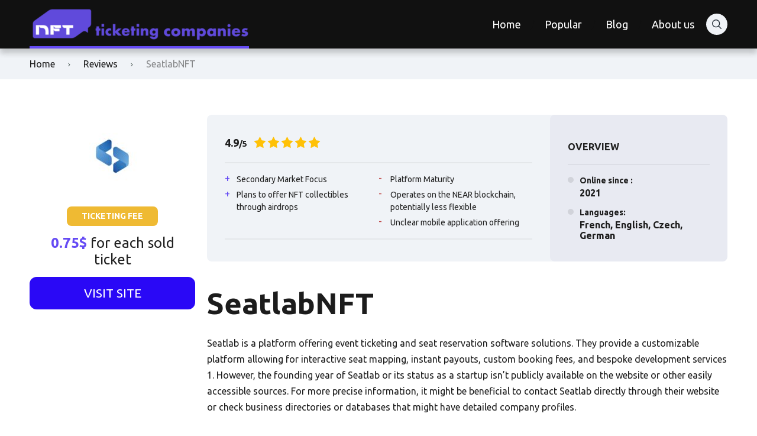

--- FILE ---
content_type: text/html; charset=UTF-8
request_url: https://nft-ticketing-companies.com/review/seatlab/
body_size: 16481
content:
<!doctype html>
<html class="no-js" lang="en-US">

<head>
	<meta charset="UTF-8">
	<meta name="viewport" content="width=device-width, initial-scale=1">
	<meta name='robots' content='index, follow, max-image-preview:large, max-snippet:-1, max-video-preview:-1' />
	<style>img:is([sizes="auto" i], [sizes^="auto," i]) { contain-intrinsic-size: 3000px 1500px }</style>
	<link rel="preconnect" href="https://fonts.googleapis.com">
<link rel="preconnect" href="https://fonts.gstatic.com" crossorigin>

	<!-- This site is optimized with the Yoast SEO plugin v24.8.1 - https://yoast.com/wordpress/plugins/seo/ -->
	<title>SeatlabNFT - NFT Ticketing companies reviews</title>
	<link rel="canonical" href="https://nft-ticketing-companies.com/review/seatlab/" />
	<meta property="og:locale" content="en_US" />
	<meta property="og:type" content="article" />
	<meta property="og:title" content="SeatlabNFT - NFT Ticketing companies reviews" />
	<meta property="og:description" content="Seatlab is a platform offering event ticketing and seat reservation software solutions. They provide a customizable platform allowing for interactive seat mapping, instant payouts, custom booking fees, and bespoke development services​1​. However, the founding year of Seatlab or its status as a startup isn&#8217;t publicly available on the website or other easily accessible sources. For [&hellip;]" />
	<meta property="og:url" content="https://nft-ticketing-companies.com/review/seatlab/" />
	<meta property="og:site_name" content="NFT Ticketing companies reviews" />
	<meta property="article:modified_time" content="2023-12-02T20:27:44+00:00" />
	<meta property="og:image" content="https://nft-ticketing-companies.com/wp-content/uploads/2022/01/seatlab-logo.jpg" />
	<meta property="og:image:width" content="480" />
	<meta property="og:image:height" content="480" />
	<meta property="og:image:type" content="image/jpeg" />
	<meta name="twitter:card" content="summary_large_image" />
	<meta name="twitter:label1" content="Est. reading time" />
	<meta name="twitter:data1" content="10 minutes" />
	<script type="application/ld+json" class="yoast-schema-graph">{"@context":"https://schema.org","@graph":[{"@type":"WebPage","@id":"https://nft-ticketing-companies.com/review/seatlab/","url":"https://nft-ticketing-companies.com/review/seatlab/","name":"SeatlabNFT - NFT Ticketing companies reviews","isPartOf":{"@id":"https://nft-ticketing-companies.com/#website"},"primaryImageOfPage":{"@id":"https://nft-ticketing-companies.com/review/seatlab/#primaryimage"},"image":{"@id":"https://nft-ticketing-companies.com/review/seatlab/#primaryimage"},"thumbnailUrl":"https://nft-ticketing-companies.com/wp-content/uploads/2022/01/seatlab-logo.jpg","datePublished":"2022-01-26T13:36:27+00:00","dateModified":"2023-12-02T20:27:44+00:00","breadcrumb":{"@id":"https://nft-ticketing-companies.com/review/seatlab/#breadcrumb"},"inLanguage":"en-US","potentialAction":[{"@type":"ReadAction","target":["https://nft-ticketing-companies.com/review/seatlab/"]}]},{"@type":"ImageObject","inLanguage":"en-US","@id":"https://nft-ticketing-companies.com/review/seatlab/#primaryimage","url":"https://nft-ticketing-companies.com/wp-content/uploads/2022/01/seatlab-logo.jpg","contentUrl":"https://nft-ticketing-companies.com/wp-content/uploads/2022/01/seatlab-logo.jpg","width":480,"height":480},{"@type":"BreadcrumbList","@id":"https://nft-ticketing-companies.com/review/seatlab/#breadcrumb","itemListElement":[{"@type":"ListItem","position":1,"name":"Home","item":"https://nft-ticketing-companies.com/"},{"@type":"ListItem","position":2,"name":"Reviews","item":"https://nft-ticketing-companies.com/review/"},{"@type":"ListItem","position":3,"name":"SeatlabNFT"}]},{"@type":"WebSite","@id":"https://nft-ticketing-companies.com/#website","url":"https://nft-ticketing-companies.com/","name":"NFT Ticketing companies reviews","description":"","publisher":{"@id":"https://nft-ticketing-companies.com/#organization"},"potentialAction":[{"@type":"SearchAction","target":{"@type":"EntryPoint","urlTemplate":"https://nft-ticketing-companies.com/?s={search_term_string}"},"query-input":{"@type":"PropertyValueSpecification","valueRequired":true,"valueName":"search_term_string"}}],"inLanguage":"en-US"},{"@type":"Organization","@id":"https://nft-ticketing-companies.com/#organization","name":"NFT Ticketing companies reviews","url":"https://nft-ticketing-companies.com/","logo":{"@type":"ImageObject","inLanguage":"en-US","@id":"https://nft-ticketing-companies.com/#/schema/logo/image/","url":"https://nft-ticketing-companies.com/wp-content/uploads/2023/11/cropped-cropped-nft-ticketing-logo2-e1699475986601.png","contentUrl":"https://nft-ticketing-companies.com/wp-content/uploads/2023/11/cropped-cropped-nft-ticketing-logo2-e1699475986601.png","width":371,"height":52,"caption":"NFT Ticketing companies reviews"},"image":{"@id":"https://nft-ticketing-companies.com/#/schema/logo/image/"}}]}</script>
	<!-- / Yoast SEO plugin. -->


<link rel='dns-prefetch' href='//fonts.googleapis.com' />
<link rel="alternate" type="application/rss+xml" title="NFT Ticketing companies reviews &raquo; Feed" href="https://nft-ticketing-companies.com/feed/" />
<link rel="alternate" type="application/rss+xml" title="NFT Ticketing companies reviews &raquo; Comments Feed" href="https://nft-ticketing-companies.com/comments/feed/" />
<link rel="alternate" type="application/rss+xml" title="NFT Ticketing companies reviews &raquo; SeatlabNFT Comments Feed" href="https://nft-ticketing-companies.com/review/seatlab/feed/" />
<script type="text/javascript">
/* <![CDATA[ */
window._wpemojiSettings = {"baseUrl":"https:\/\/s.w.org\/images\/core\/emoji\/15.0.3\/72x72\/","ext":".png","svgUrl":"https:\/\/s.w.org\/images\/core\/emoji\/15.0.3\/svg\/","svgExt":".svg","source":{"concatemoji":"https:\/\/nft-ticketing-companies.com\/wp-includes\/js\/wp-emoji-release.min.js?ver=6.7.2"}};
/*! This file is auto-generated */
!function(i,n){var o,s,e;function c(e){try{var t={supportTests:e,timestamp:(new Date).valueOf()};sessionStorage.setItem(o,JSON.stringify(t))}catch(e){}}function p(e,t,n){e.clearRect(0,0,e.canvas.width,e.canvas.height),e.fillText(t,0,0);var t=new Uint32Array(e.getImageData(0,0,e.canvas.width,e.canvas.height).data),r=(e.clearRect(0,0,e.canvas.width,e.canvas.height),e.fillText(n,0,0),new Uint32Array(e.getImageData(0,0,e.canvas.width,e.canvas.height).data));return t.every(function(e,t){return e===r[t]})}function u(e,t,n){switch(t){case"flag":return n(e,"\ud83c\udff3\ufe0f\u200d\u26a7\ufe0f","\ud83c\udff3\ufe0f\u200b\u26a7\ufe0f")?!1:!n(e,"\ud83c\uddfa\ud83c\uddf3","\ud83c\uddfa\u200b\ud83c\uddf3")&&!n(e,"\ud83c\udff4\udb40\udc67\udb40\udc62\udb40\udc65\udb40\udc6e\udb40\udc67\udb40\udc7f","\ud83c\udff4\u200b\udb40\udc67\u200b\udb40\udc62\u200b\udb40\udc65\u200b\udb40\udc6e\u200b\udb40\udc67\u200b\udb40\udc7f");case"emoji":return!n(e,"\ud83d\udc26\u200d\u2b1b","\ud83d\udc26\u200b\u2b1b")}return!1}function f(e,t,n){var r="undefined"!=typeof WorkerGlobalScope&&self instanceof WorkerGlobalScope?new OffscreenCanvas(300,150):i.createElement("canvas"),a=r.getContext("2d",{willReadFrequently:!0}),o=(a.textBaseline="top",a.font="600 32px Arial",{});return e.forEach(function(e){o[e]=t(a,e,n)}),o}function t(e){var t=i.createElement("script");t.src=e,t.defer=!0,i.head.appendChild(t)}"undefined"!=typeof Promise&&(o="wpEmojiSettingsSupports",s=["flag","emoji"],n.supports={everything:!0,everythingExceptFlag:!0},e=new Promise(function(e){i.addEventListener("DOMContentLoaded",e,{once:!0})}),new Promise(function(t){var n=function(){try{var e=JSON.parse(sessionStorage.getItem(o));if("object"==typeof e&&"number"==typeof e.timestamp&&(new Date).valueOf()<e.timestamp+604800&&"object"==typeof e.supportTests)return e.supportTests}catch(e){}return null}();if(!n){if("undefined"!=typeof Worker&&"undefined"!=typeof OffscreenCanvas&&"undefined"!=typeof URL&&URL.createObjectURL&&"undefined"!=typeof Blob)try{var e="postMessage("+f.toString()+"("+[JSON.stringify(s),u.toString(),p.toString()].join(",")+"));",r=new Blob([e],{type:"text/javascript"}),a=new Worker(URL.createObjectURL(r),{name:"wpTestEmojiSupports"});return void(a.onmessage=function(e){c(n=e.data),a.terminate(),t(n)})}catch(e){}c(n=f(s,u,p))}t(n)}).then(function(e){for(var t in e)n.supports[t]=e[t],n.supports.everything=n.supports.everything&&n.supports[t],"flag"!==t&&(n.supports.everythingExceptFlag=n.supports.everythingExceptFlag&&n.supports[t]);n.supports.everythingExceptFlag=n.supports.everythingExceptFlag&&!n.supports.flag,n.DOMReady=!1,n.readyCallback=function(){n.DOMReady=!0}}).then(function(){return e}).then(function(){var e;n.supports.everything||(n.readyCallback(),(e=n.source||{}).concatemoji?t(e.concatemoji):e.wpemoji&&e.twemoji&&(t(e.twemoji),t(e.wpemoji)))}))}((window,document),window._wpemojiSettings);
/* ]]> */
</script>
<style id='wp-emoji-styles-inline-css' type='text/css'>

	img.wp-smiley, img.emoji {
		display: inline !important;
		border: none !important;
		box-shadow: none !important;
		height: 1em !important;
		width: 1em !important;
		margin: 0 0.07em !important;
		vertical-align: -0.1em !important;
		background: none !important;
		padding: 0 !important;
	}
</style>
<link rel='stylesheet' id='wp-block-library-css' href='https://nft-ticketing-companies.com/wp-includes/css/dist/block-library/style.min.css?ver=6.7.2' type='text/css' media='all' />
<style id='wp-block-library-theme-inline-css' type='text/css'>
.wp-block-audio :where(figcaption){color:#555;font-size:13px;text-align:center}.is-dark-theme .wp-block-audio :where(figcaption){color:#ffffffa6}.wp-block-audio{margin:0 0 1em}.wp-block-code{border:1px solid #ccc;border-radius:4px;font-family:Menlo,Consolas,monaco,monospace;padding:.8em 1em}.wp-block-embed :where(figcaption){color:#555;font-size:13px;text-align:center}.is-dark-theme .wp-block-embed :where(figcaption){color:#ffffffa6}.wp-block-embed{margin:0 0 1em}.blocks-gallery-caption{color:#555;font-size:13px;text-align:center}.is-dark-theme .blocks-gallery-caption{color:#ffffffa6}:root :where(.wp-block-image figcaption){color:#555;font-size:13px;text-align:center}.is-dark-theme :root :where(.wp-block-image figcaption){color:#ffffffa6}.wp-block-image{margin:0 0 1em}.wp-block-pullquote{border-bottom:4px solid;border-top:4px solid;color:currentColor;margin-bottom:1.75em}.wp-block-pullquote cite,.wp-block-pullquote footer,.wp-block-pullquote__citation{color:currentColor;font-size:.8125em;font-style:normal;text-transform:uppercase}.wp-block-quote{border-left:.25em solid;margin:0 0 1.75em;padding-left:1em}.wp-block-quote cite,.wp-block-quote footer{color:currentColor;font-size:.8125em;font-style:normal;position:relative}.wp-block-quote:where(.has-text-align-right){border-left:none;border-right:.25em solid;padding-left:0;padding-right:1em}.wp-block-quote:where(.has-text-align-center){border:none;padding-left:0}.wp-block-quote.is-large,.wp-block-quote.is-style-large,.wp-block-quote:where(.is-style-plain){border:none}.wp-block-search .wp-block-search__label{font-weight:700}.wp-block-search__button{border:1px solid #ccc;padding:.375em .625em}:where(.wp-block-group.has-background){padding:1.25em 2.375em}.wp-block-separator.has-css-opacity{opacity:.4}.wp-block-separator{border:none;border-bottom:2px solid;margin-left:auto;margin-right:auto}.wp-block-separator.has-alpha-channel-opacity{opacity:1}.wp-block-separator:not(.is-style-wide):not(.is-style-dots){width:100px}.wp-block-separator.has-background:not(.is-style-dots){border-bottom:none;height:1px}.wp-block-separator.has-background:not(.is-style-wide):not(.is-style-dots){height:2px}.wp-block-table{margin:0 0 1em}.wp-block-table td,.wp-block-table th{word-break:normal}.wp-block-table :where(figcaption){color:#555;font-size:13px;text-align:center}.is-dark-theme .wp-block-table :where(figcaption){color:#ffffffa6}.wp-block-video :where(figcaption){color:#555;font-size:13px;text-align:center}.is-dark-theme .wp-block-video :where(figcaption){color:#ffffffa6}.wp-block-video{margin:0 0 1em}:root :where(.wp-block-template-part.has-background){margin-bottom:0;margin-top:0;padding:1.25em 2.375em}
</style>
<style id='global-styles-inline-css' type='text/css'>
:root{--wp--preset--aspect-ratio--square: 1;--wp--preset--aspect-ratio--4-3: 4/3;--wp--preset--aspect-ratio--3-4: 3/4;--wp--preset--aspect-ratio--3-2: 3/2;--wp--preset--aspect-ratio--2-3: 2/3;--wp--preset--aspect-ratio--16-9: 16/9;--wp--preset--aspect-ratio--9-16: 9/16;--wp--preset--color--black: #000000;--wp--preset--color--cyan-bluish-gray: #abb8c3;--wp--preset--color--white: #ffffff;--wp--preset--color--pale-pink: #f78da7;--wp--preset--color--vivid-red: #cf2e2e;--wp--preset--color--luminous-vivid-orange: #ff6900;--wp--preset--color--luminous-vivid-amber: #fcb900;--wp--preset--color--light-green-cyan: #7bdcb5;--wp--preset--color--vivid-green-cyan: #00d084;--wp--preset--color--pale-cyan-blue: #8ed1fc;--wp--preset--color--vivid-cyan-blue: #0693e3;--wp--preset--color--vivid-purple: #9b51e0;--wp--preset--color--poka-main-color: #44be4c;--wp--preset--color--poka-secondary-color: #ffc106;--wp--preset--color--poka-text-color: #1d2730;--wp--preset--color--poka-text-color-alt: #4a5b68;--wp--preset--color--poka-boxes-background-color: #f0f3f7;--wp--preset--color--poka-boxes-background-color-alt: #e8ecf2;--wp--preset--gradient--vivid-cyan-blue-to-vivid-purple: linear-gradient(135deg,rgba(6,147,227,1) 0%,rgb(155,81,224) 100%);--wp--preset--gradient--light-green-cyan-to-vivid-green-cyan: linear-gradient(135deg,rgb(122,220,180) 0%,rgb(0,208,130) 100%);--wp--preset--gradient--luminous-vivid-amber-to-luminous-vivid-orange: linear-gradient(135deg,rgba(252,185,0,1) 0%,rgba(255,105,0,1) 100%);--wp--preset--gradient--luminous-vivid-orange-to-vivid-red: linear-gradient(135deg,rgba(255,105,0,1) 0%,rgb(207,46,46) 100%);--wp--preset--gradient--very-light-gray-to-cyan-bluish-gray: linear-gradient(135deg,rgb(238,238,238) 0%,rgb(169,184,195) 100%);--wp--preset--gradient--cool-to-warm-spectrum: linear-gradient(135deg,rgb(74,234,220) 0%,rgb(151,120,209) 20%,rgb(207,42,186) 40%,rgb(238,44,130) 60%,rgb(251,105,98) 80%,rgb(254,248,76) 100%);--wp--preset--gradient--blush-light-purple: linear-gradient(135deg,rgb(255,206,236) 0%,rgb(152,150,240) 100%);--wp--preset--gradient--blush-bordeaux: linear-gradient(135deg,rgb(254,205,165) 0%,rgb(254,45,45) 50%,rgb(107,0,62) 100%);--wp--preset--gradient--luminous-dusk: linear-gradient(135deg,rgb(255,203,112) 0%,rgb(199,81,192) 50%,rgb(65,88,208) 100%);--wp--preset--gradient--pale-ocean: linear-gradient(135deg,rgb(255,245,203) 0%,rgb(182,227,212) 50%,rgb(51,167,181) 100%);--wp--preset--gradient--electric-grass: linear-gradient(135deg,rgb(202,248,128) 0%,rgb(113,206,126) 100%);--wp--preset--gradient--midnight: linear-gradient(135deg,rgb(2,3,129) 0%,rgb(40,116,252) 100%);--wp--preset--font-size--small: 0.8rem;--wp--preset--font-size--medium: 1.25rem;--wp--preset--font-size--large: 2.25rem;--wp--preset--font-size--x-large: 42px;--wp--preset--font-size--normal: 1rem;--wp--preset--font-size--huge: 2.625rem;--wp--preset--spacing--20: 0.44rem;--wp--preset--spacing--30: 0.67rem;--wp--preset--spacing--40: 1rem;--wp--preset--spacing--50: 1.5rem;--wp--preset--spacing--60: 2.25rem;--wp--preset--spacing--70: 3.38rem;--wp--preset--spacing--80: 5.06rem;--wp--preset--shadow--natural: 6px 6px 9px rgba(0, 0, 0, 0.2);--wp--preset--shadow--deep: 12px 12px 50px rgba(0, 0, 0, 0.4);--wp--preset--shadow--sharp: 6px 6px 0px rgba(0, 0, 0, 0.2);--wp--preset--shadow--outlined: 6px 6px 0px -3px rgba(255, 255, 255, 1), 6px 6px rgba(0, 0, 0, 1);--wp--preset--shadow--crisp: 6px 6px 0px rgba(0, 0, 0, 1);}:root { --wp--style--global--content-size: var(--container-width-wp);--wp--style--global--wide-size: var(--container-width-wp); }:where(body) { margin: 0; }.wp-site-blocks > .alignleft { float: left; margin-right: 2em; }.wp-site-blocks > .alignright { float: right; margin-left: 2em; }.wp-site-blocks > .aligncenter { justify-content: center; margin-left: auto; margin-right: auto; }:where(.wp-site-blocks) > * { margin-block-start: 24px; margin-block-end: 0; }:where(.wp-site-blocks) > :first-child { margin-block-start: 0; }:where(.wp-site-blocks) > :last-child { margin-block-end: 0; }:root { --wp--style--block-gap: 24px; }:root :where(.is-layout-flow) > :first-child{margin-block-start: 0;}:root :where(.is-layout-flow) > :last-child{margin-block-end: 0;}:root :where(.is-layout-flow) > *{margin-block-start: 24px;margin-block-end: 0;}:root :where(.is-layout-constrained) > :first-child{margin-block-start: 0;}:root :where(.is-layout-constrained) > :last-child{margin-block-end: 0;}:root :where(.is-layout-constrained) > *{margin-block-start: 24px;margin-block-end: 0;}:root :where(.is-layout-flex){gap: 24px;}:root :where(.is-layout-grid){gap: 24px;}.is-layout-flow > .alignleft{float: left;margin-inline-start: 0;margin-inline-end: 2em;}.is-layout-flow > .alignright{float: right;margin-inline-start: 2em;margin-inline-end: 0;}.is-layout-flow > .aligncenter{margin-left: auto !important;margin-right: auto !important;}.is-layout-constrained > .alignleft{float: left;margin-inline-start: 0;margin-inline-end: 2em;}.is-layout-constrained > .alignright{float: right;margin-inline-start: 2em;margin-inline-end: 0;}.is-layout-constrained > .aligncenter{margin-left: auto !important;margin-right: auto !important;}.is-layout-constrained > :where(:not(.alignleft):not(.alignright):not(.alignfull)){max-width: var(--wp--style--global--content-size);margin-left: auto !important;margin-right: auto !important;}.is-layout-constrained > .alignwide{max-width: var(--wp--style--global--wide-size);}body .is-layout-flex{display: flex;}.is-layout-flex{flex-wrap: wrap;align-items: center;}.is-layout-flex > :is(*, div){margin: 0;}body .is-layout-grid{display: grid;}.is-layout-grid > :is(*, div){margin: 0;}body{font-family: var(--main-font-family);font-size: var(--main-font-size);padding-top: 0px;padding-right: 0px;padding-bottom: 0px;padding-left: 0px;}a:where(:not(.wp-element-button)){text-decoration: underline;}h1{font-family: var(--headings-font-family);font-size: var(--h1-font-size);font-weight: var(--headings-font-weight);line-height: var(--headings-line-height);margin-bottom: var(--h1-margin);}h2{font-family: var(--headings-font-family);font-size: var(--h2-font-size);font-weight: var(--headings-font-weight);line-height: var(--headings-line-height);margin-bottom: var(--h1-margin);}h3{font-family: var(--headings-font-family);font-size: var(--h3-font-size);font-weight: var(--headings-font-weight);line-height: var(--headings-line-height);margin-bottom: var(--h3-margin);}h4{color: var(--boxes-text-color);font-family: var(--headings-font-family);font-size: var(--h4-font-size);font-weight: var(--headings-font-weight);line-height: var(--headings-line-height);margin-bottom: var(--h3-margin);}h5{font-family: var(--headings-font-family);font-size: var(--h5-font-size);font-weight: var(--headings-font-weight);line-height: var(--headings-line-height);margin-bottom: var(--h3-margin);}h6{font-family: var(--headings-font-family);font-size: var(--h6-font-size);font-weight: var(--headings-font-weight);line-height: var(--headings-line-height);margin-bottom: var(--h3-margin);}:root :where(.wp-element-button, .wp-block-button__link){background-color: #32373c;border-width: 0;color: #fff;font-family: inherit;font-size: inherit;line-height: inherit;padding: calc(0.667em + 2px) calc(1.333em + 2px);text-decoration: none;}.has-black-color{color: var(--wp--preset--color--black) !important;}.has-cyan-bluish-gray-color{color: var(--wp--preset--color--cyan-bluish-gray) !important;}.has-white-color{color: var(--wp--preset--color--white) !important;}.has-pale-pink-color{color: var(--wp--preset--color--pale-pink) !important;}.has-vivid-red-color{color: var(--wp--preset--color--vivid-red) !important;}.has-luminous-vivid-orange-color{color: var(--wp--preset--color--luminous-vivid-orange) !important;}.has-luminous-vivid-amber-color{color: var(--wp--preset--color--luminous-vivid-amber) !important;}.has-light-green-cyan-color{color: var(--wp--preset--color--light-green-cyan) !important;}.has-vivid-green-cyan-color{color: var(--wp--preset--color--vivid-green-cyan) !important;}.has-pale-cyan-blue-color{color: var(--wp--preset--color--pale-cyan-blue) !important;}.has-vivid-cyan-blue-color{color: var(--wp--preset--color--vivid-cyan-blue) !important;}.has-vivid-purple-color{color: var(--wp--preset--color--vivid-purple) !important;}.has-poka-main-color-color{color: var(--wp--preset--color--poka-main-color) !important;}.has-poka-secondary-color-color{color: var(--wp--preset--color--poka-secondary-color) !important;}.has-poka-text-color-color{color: var(--wp--preset--color--poka-text-color) !important;}.has-poka-text-color-alt-color{color: var(--wp--preset--color--poka-text-color-alt) !important;}.has-poka-boxes-background-color-color{color: var(--wp--preset--color--poka-boxes-background-color) !important;}.has-poka-boxes-background-color-alt-color{color: var(--wp--preset--color--poka-boxes-background-color-alt) !important;}.has-black-background-color{background-color: var(--wp--preset--color--black) !important;}.has-cyan-bluish-gray-background-color{background-color: var(--wp--preset--color--cyan-bluish-gray) !important;}.has-white-background-color{background-color: var(--wp--preset--color--white) !important;}.has-pale-pink-background-color{background-color: var(--wp--preset--color--pale-pink) !important;}.has-vivid-red-background-color{background-color: var(--wp--preset--color--vivid-red) !important;}.has-luminous-vivid-orange-background-color{background-color: var(--wp--preset--color--luminous-vivid-orange) !important;}.has-luminous-vivid-amber-background-color{background-color: var(--wp--preset--color--luminous-vivid-amber) !important;}.has-light-green-cyan-background-color{background-color: var(--wp--preset--color--light-green-cyan) !important;}.has-vivid-green-cyan-background-color{background-color: var(--wp--preset--color--vivid-green-cyan) !important;}.has-pale-cyan-blue-background-color{background-color: var(--wp--preset--color--pale-cyan-blue) !important;}.has-vivid-cyan-blue-background-color{background-color: var(--wp--preset--color--vivid-cyan-blue) !important;}.has-vivid-purple-background-color{background-color: var(--wp--preset--color--vivid-purple) !important;}.has-poka-main-color-background-color{background-color: var(--wp--preset--color--poka-main-color) !important;}.has-poka-secondary-color-background-color{background-color: var(--wp--preset--color--poka-secondary-color) !important;}.has-poka-text-color-background-color{background-color: var(--wp--preset--color--poka-text-color) !important;}.has-poka-text-color-alt-background-color{background-color: var(--wp--preset--color--poka-text-color-alt) !important;}.has-poka-boxes-background-color-background-color{background-color: var(--wp--preset--color--poka-boxes-background-color) !important;}.has-poka-boxes-background-color-alt-background-color{background-color: var(--wp--preset--color--poka-boxes-background-color-alt) !important;}.has-black-border-color{border-color: var(--wp--preset--color--black) !important;}.has-cyan-bluish-gray-border-color{border-color: var(--wp--preset--color--cyan-bluish-gray) !important;}.has-white-border-color{border-color: var(--wp--preset--color--white) !important;}.has-pale-pink-border-color{border-color: var(--wp--preset--color--pale-pink) !important;}.has-vivid-red-border-color{border-color: var(--wp--preset--color--vivid-red) !important;}.has-luminous-vivid-orange-border-color{border-color: var(--wp--preset--color--luminous-vivid-orange) !important;}.has-luminous-vivid-amber-border-color{border-color: var(--wp--preset--color--luminous-vivid-amber) !important;}.has-light-green-cyan-border-color{border-color: var(--wp--preset--color--light-green-cyan) !important;}.has-vivid-green-cyan-border-color{border-color: var(--wp--preset--color--vivid-green-cyan) !important;}.has-pale-cyan-blue-border-color{border-color: var(--wp--preset--color--pale-cyan-blue) !important;}.has-vivid-cyan-blue-border-color{border-color: var(--wp--preset--color--vivid-cyan-blue) !important;}.has-vivid-purple-border-color{border-color: var(--wp--preset--color--vivid-purple) !important;}.has-poka-main-color-border-color{border-color: var(--wp--preset--color--poka-main-color) !important;}.has-poka-secondary-color-border-color{border-color: var(--wp--preset--color--poka-secondary-color) !important;}.has-poka-text-color-border-color{border-color: var(--wp--preset--color--poka-text-color) !important;}.has-poka-text-color-alt-border-color{border-color: var(--wp--preset--color--poka-text-color-alt) !important;}.has-poka-boxes-background-color-border-color{border-color: var(--wp--preset--color--poka-boxes-background-color) !important;}.has-poka-boxes-background-color-alt-border-color{border-color: var(--wp--preset--color--poka-boxes-background-color-alt) !important;}.has-vivid-cyan-blue-to-vivid-purple-gradient-background{background: var(--wp--preset--gradient--vivid-cyan-blue-to-vivid-purple) !important;}.has-light-green-cyan-to-vivid-green-cyan-gradient-background{background: var(--wp--preset--gradient--light-green-cyan-to-vivid-green-cyan) !important;}.has-luminous-vivid-amber-to-luminous-vivid-orange-gradient-background{background: var(--wp--preset--gradient--luminous-vivid-amber-to-luminous-vivid-orange) !important;}.has-luminous-vivid-orange-to-vivid-red-gradient-background{background: var(--wp--preset--gradient--luminous-vivid-orange-to-vivid-red) !important;}.has-very-light-gray-to-cyan-bluish-gray-gradient-background{background: var(--wp--preset--gradient--very-light-gray-to-cyan-bluish-gray) !important;}.has-cool-to-warm-spectrum-gradient-background{background: var(--wp--preset--gradient--cool-to-warm-spectrum) !important;}.has-blush-light-purple-gradient-background{background: var(--wp--preset--gradient--blush-light-purple) !important;}.has-blush-bordeaux-gradient-background{background: var(--wp--preset--gradient--blush-bordeaux) !important;}.has-luminous-dusk-gradient-background{background: var(--wp--preset--gradient--luminous-dusk) !important;}.has-pale-ocean-gradient-background{background: var(--wp--preset--gradient--pale-ocean) !important;}.has-electric-grass-gradient-background{background: var(--wp--preset--gradient--electric-grass) !important;}.has-midnight-gradient-background{background: var(--wp--preset--gradient--midnight) !important;}.has-small-font-size{font-size: var(--wp--preset--font-size--small) !important;}.has-medium-font-size{font-size: var(--wp--preset--font-size--medium) !important;}.has-large-font-size{font-size: var(--wp--preset--font-size--large) !important;}.has-x-large-font-size{font-size: var(--wp--preset--font-size--x-large) !important;}.has-normal-font-size{font-size: var(--wp--preset--font-size--normal) !important;}.has-huge-font-size{font-size: var(--wp--preset--font-size--huge) !important;}
:root :where(.wp-block-pullquote){font-size: 1.5em;line-height: 1.6;}
</style>
<link rel='stylesheet' id='poka-fonts-css' href='https://fonts.googleapis.com/css?family=Ubuntu%3A400%2C400italic%2C700%7CUbuntu%3A400%2C400italic%2C700&#038;display=swap&#038;ver=4.0.6' type='text/css' media='all' />
<link rel='stylesheet' id='poka-vendor-css' href='https://nft-ticketing-companies.com/wp-content/themes/pokatheme/assets/public/css/vendor.min.css?ver=4.0.6' type='text/css' media='all' />
<link rel='stylesheet' id='poka-bundle-css' href='https://nft-ticketing-companies.com/wp-content/themes/pokatheme/assets/public/css/bundle.min.css?ver=4.0.6' type='text/css' media='all' />
<style id='poka-css-vars-inline-css' type='text/css'>
:root {
--main-font-family:Ubuntu;
--headings-font-family:Ubuntu;
--header-background:#ffffff;
--header-text-color-hover:#654bf4;
--body-background:#ffffff;
--main-color:#654bf4;
--secondary-color:#2a08f6;
--text-color:#1c1c1c;
--border-radius:8px;
--boxes-background-color:#f0f3f7;
--boxes-secondary-background-color:#e8eaf2;
--boxes-text-color:#222222;
--rating-color:#ffc106;
--primary-button-color:#2a08f6;
--primary-button-color-opacity:rgba(42,8,246,0.05);
--secondary-button-color:#000000;
--headings-font-weight:700;
--button-border-radius:12px;
}
</style>
<link rel='stylesheet' id='pokageo-flag-icons-css' href='https://nft-ticketing-companies.com/wp-content/themes/pokatheme/inc/geolocation/assets/css/flag-icon.min.css?ver=4.0.6' type='text/css' media='all' />
<link rel="https://api.w.org/" href="https://nft-ticketing-companies.com/wp-json/" /><link rel="alternate" title="JSON" type="application/json" href="https://nft-ticketing-companies.com/wp-json/wp/v2/affiliates/311" /><link rel="EditURI" type="application/rsd+xml" title="RSD" href="https://nft-ticketing-companies.com/xmlrpc.php?rsd" />
<meta name="generator" content="WordPress 6.7.2" />
<link rel='shortlink' href='https://nft-ticketing-companies.com/?p=311' />
<link rel="alternate" title="oEmbed (JSON)" type="application/json+oembed" href="https://nft-ticketing-companies.com/wp-json/oembed/1.0/embed?url=https%3A%2F%2Fnft-ticketing-companies.com%2Freview%2Fseatlab%2F" />
<link rel="alternate" title="oEmbed (XML)" type="text/xml+oembed" href="https://nft-ticketing-companies.com/wp-json/oembed/1.0/embed?url=https%3A%2F%2Fnft-ticketing-companies.com%2Freview%2Fseatlab%2F&#038;format=xml" />
<link rel="icon" href="https://nft-ticketing-companies.com/wp-content/uploads/2023/11/cropped-favicon-32x32.png" sizes="32x32" />
<link rel="icon" href="https://nft-ticketing-companies.com/wp-content/uploads/2023/11/cropped-favicon-192x192.png" sizes="192x192" />
<link rel="apple-touch-icon" href="https://nft-ticketing-companies.com/wp-content/uploads/2023/11/cropped-favicon-180x180.png" />
<meta name="msapplication-TileImage" content="https://nft-ticketing-companies.com/wp-content/uploads/2023/11/cropped-favicon-270x270.png" />
		<style type="text/css" id="wp-custom-css">
			.header-top {
	background-color: #111;
}
.site-header--style2 .header-menu .sub-menu {
    background-color: #111;
}
.header-menu li a {
    color: #fff;
}
.header-menu > li::before {
    color: #111;
}
.single-affiliate-badge .review-badge {
    background: var(--primary-button-color); 
}		</style>
		</head>

<body class="affiliates-template-default single single-affiliates postid-311 wp-custom-logo wp-embed-responsive body-show-breadcrumbs geoloc-enabled geoloc-country-code-us geoloc-country-name-united_states">
<!--[if IE]>
	<p class="browserupgrade">You are using an <strong>outdated</strong> browser. Please <a href="https://browsehappy.com/">upgrade your browser</a> to improve your experience and security.</p>
<![endif]-->

	<header class="site-header site-header--style2">
	<div class="header-top">
		<div class="container">
			<div class="header-top-flex">
				<div class="header-top-flex-part header-top-flex-part--left">
						
<div class="header-logo">
<a href="https://nft-ticketing-companies.com/" class="custom-logo-link" rel="home"><img width="371" height="52" src="https://nft-ticketing-companies.com/wp-content/uploads/2023/11/cropped-cropped-nft-ticketing-logo2-e1699475986601.png" class="custom-logo" alt="NFT Ticketing companies reviews" decoding="async" /></a></div>
				</div>
				<div class="header-top-flex-part header-top-flex-part--right">
					
<nav class="header-menu-wrapper d-lg-none"><ul id="menu-primary-menu" class="header-menu"><li id="menu-item-3179" class="menu-item menu-item-type-post_type menu-item-object-page menu-item-home menu-item-3179"><a href="https://nft-ticketing-companies.com/">Home</a></li>
<li id="menu-item-3215" class="menu-item menu-item-type-custom menu-item-object-custom menu-item-3215"><a href="https://nft-ticketing-companies.com/list/popular-nft-ticket/">Popular</a></li>
<li id="menu-item-3180" class="menu-item menu-item-type-taxonomy menu-item-object-category menu-item-3180"><a href="https://nft-ticketing-companies.com/category/blog/">Blog</a></li>
<li id="menu-item-3181" class="menu-item menu-item-type-post_type menu-item-object-page menu-item-3181"><a href="https://nft-ticketing-companies.com/about-us/">About us</a></li>
</ul></nav><nav id="header-mobile-menu" class="menu-primary-menu-container"><ul id="menu-primary-menu-1" class=""><li class="menu-item menu-item-type-post_type menu-item-object-page menu-item-home menu-item-3179"><a href="https://nft-ticketing-companies.com/">Home</a></li>
<li class="menu-item menu-item-type-custom menu-item-object-custom menu-item-3215"><a href="https://nft-ticketing-companies.com/list/popular-nft-ticket/">Popular</a></li>
<li class="menu-item menu-item-type-taxonomy menu-item-object-category menu-item-3180"><a href="https://nft-ticketing-companies.com/category/blog/">Blog</a></li>
<li class="menu-item menu-item-type-post_type menu-item-object-page menu-item-3181"><a href="https://nft-ticketing-companies.com/about-us/">About us</a></li>
</ul></nav>					<div class="header-right-btns">
						
	<a href="#" class="icon poka-search icon-btn icon-btn--gray jsHeaderSearchToggler"></a>

	<a href="#header-mobile-menu" class="icon-btn icon-btn--gray btn-mobile-menu jsTriggerMobileMenu">
		<div class="hamburger-mobile-menu">
			<div></div>
		</div><!-- /.hamburger-mobile-menu -->
	</a>
					</div>
				</div>
			</div>
		</div>
	</div>
	<div class="header-bottom">
		<div class="container">
			<div class="header-bottom-inner">
				
<div class="header-search-form-wrapper jsHeaderSearchFormWrapper">
	<form action="https://nft-ticketing-companies.com" class="header-search-form">
		<input type="text" name="s" id="s" placeholder="Search">
		<button type="submit" value="" aria-label="Submit"></button>
	</form>
</div>
			</div>
		</div>
	</div>
</header>

	
			<div class="breadcrumbs-wrapper">
					<div class="container">
							<div id="breadcrumbs" class="breadcrumb-trail breadcrumbs"><span class="item-home"><a class="bread-link bread-home" href="https://nft-ticketing-companies.com" title="Home">Home</a></span><span class="breadcrumb-separator"> <i class="icon poka-angle-right"></i> </span><span class="item-cat item-custom-post-type-affiliates"><a class="bread-cat bread-custom-post-type-affiliates" href="https://nft-ticketing-companies.com/review/" title="Reviews">Reviews</a></span><span class="breadcrumb-separator"> <i class="icon poka-angle-right"></i> </span><span class="item-current item-311"><span class="bread-current bread-311" title="SeatlabNFT">SeatlabNFT</span></span></div>					</div>
					<!-- /.container -->
			</div>
			<!-- /.breadcrumbs-wrapper -->
				<main role="main" class="site-content site-content-top-60 site-content-bottom-pad-90 review-style-1 post-311 affiliates type-affiliates status-publish has-post-thumbnail hentry lists-popular-nft-ticket">
		<div class="container">
			<div class="row gap-20">
				<div class="col-3 col-lg-12">
															<div class="review-cta-wrapper review-cta-wrapper--style-1 review-cta-wrapper--sticky">
						<div class="review-logo review-logo--boxed" style="background-color: #ffffff"><img width="110" height="110" src="https://nft-ticketing-companies.com/wp-content/uploads/2022/01/seatlab-logo-110x110.jpg" class="attachment-affiliate-thumb size-affiliate-thumb wp-post-image" alt="" /></div>						<div class="review-badge-wrapper">
							<span class="review-badge" style="background-color:#efba33"> Ticketing fee </span>						</div>
						<!-- /.review-badge-wrapper -->
						<div class="review-bonus"><strong>0.75$</strong> for each sold ticket</div>						<a href="https://nft-ticketing-companies.com/go/seatlab" target="_blank" rel="nofollow" class="btn btn-primary btn--full">VISIT SITE</a>					</div>
					<!-- /.review-cta-wrapper -->
				</div>
				<!-- /.col-3 -->
				<div class="col-9 col-lg-12">
					<section class="section-review-hero section-review-hero--style-1">
						<div class="row gap-20-x">
							<div class="col-8 col-md-12 col-lg-8 col-xl-7">
								<div class="flex-col--space-between">
									<div class="review-rating"><span><strong>4.9</strong>/5</span><div class="rating"><span class="icon poka-star"></span><span class="icon poka-star"></span><span class="icon poka-star"></span><span class="icon poka-star"></span><span class="icon poka-star"></span></div><!--/.rating--></div><!--/. review -rating-->									<hr class="hr-style1">
									<div class="review-pros-cons">
										<ul class="review-pros">
																							<li class="review-pro-item">Secondary Market Focus</li>
																									<li class="review-pro-item">Plans to offer NFT collectibles through airdrops</li>
																							</ul>
										<ul class="review-cons">
																							<li class="review-con-item">Platform Maturity</li>
																									<li class="review-con-item">Operates on the NEAR blockchain, potentially less flexible</li>
																									<li class="review-con-item">Unclear mobile application offering</li>
																							</ul>
									</div>
									<!-- /.review-pros-cons -->
									<hr class="hr-style1">
									<p class="review-terms">
																		</p>
								</div>
								<!-- /.flex-col--space-between -->
							</div>
							<!-- /.col-8 -->
							<div class="col-4 col-md-12 col-lg-4 col-xl-5 col-relative">
								<div class="review-overview review-overview--style-1">
									<h3>Overview</h3>
									<hr class="hr-style1">
									<ul class="review-overview-list">
																				<li class="review-overview-list-item">
												<div class="review-overview-list-item-label">Online since :</div>
												<div class="review-overview-list-item-value">2021</div>
											</li>
																						<li class="review-overview-list-item">
												<div class="review-overview-list-item-label">Languages:</div>
												<div class="review-overview-list-item-value">French, English, Czech, German </div>
											</li>
																						<li class="review-overview-list-item">
												<div class="review-overview-list-item-label">Number Of Slots:</div>
												<div class="review-overview-list-item-value">1500</div>
											</li>
																				</ul>
								</div>
								<!-- /.review-overview -->
							</div>
							<!-- /.col-4 -->
						</div>
						<!-- /.row -->
					</section>
					<!-- /.section-review-hero -->

					<div class="wysiwyg-part">
						<h1>SeatlabNFT</h1>
						<p>Seatlab is a platform offering event ticketing and seat reservation software solutions. They provide a customizable platform allowing for interactive seat mapping, instant payouts, custom booking fees, and bespoke development services​1​. However, the founding year of Seatlab or its status as a startup isn&#8217;t publicly available on the website or other easily accessible sources. For more precise information, it might be beneficial to contact Seatlab directly through their website or check business directories or databases that might have detailed company profiles.</p>
<h2>The role of Seatlab in NFT Ticketing</h2>
<p>Seatlab has ventured into the NFT ticketing world through its sister company, SeatlabNFT. Here&#8217;s a detailed explanation of Seatlab&#8217;s role in NFT ticketing technology:</p>
<h3>Utilization of NFT Technology</h3>
<p>Seatlab, through SeatlabNFT, utilizes Non-Fungible Token (NFT) technology to revolutionize the event ticketing industry. They transition ticketing on-chain, which means each ticket is represented as a unique asset on the blockchain. This immutable record helps in combating fraudulent ticket sales and scalping, which are significant issues in the traditional ticketing industry​.</p>
<h3>Resale Royalties and Fair Pricing</h3>
<p>A significant innovation brought by SeatlabNFT is the ability for artists and event organizers to earn royalties from ticket resales. In the traditional secondary market, tickets can be resold at astronomical markups without any revenue going back to the artists or event organizers. However, with NFT ticketing, a set percentage of the resale revenue goes directly to the designated royalty beneficiaries, thus ensuring fair pricing and revenue sharing​.</p>
<h3>Direct Sales and Scalper Markups Avoidance</h3>
<p>Artists have the capacity to mint and sell tickets directly to fans on SeatlabNFT, ensuring that purchasers avoid scalper markups. This direct sales approach is facilitated by the NFT technology, which also guarantees the authenticity of the ticket being purchased​​.</p>
<h3>Enhanced Connection Between Artists and Fans</h3>
<p>SeatlabNFT aims to foster closer connections between artists and their fans by reducing the impact of scalping and fraud, which are prevalent in the traditional ticketing industry. This is achieved by ensuring that tickets are unique, verifiable, and directly tied to the artist or event organizer, thus improving the overall ticketing experience and potentially building a stronger community around artists and events​.</p>
<h3>Reduction in Transaction Costs and Speed</h3>
<p>The NEAR blockchain underpins SeatlabNFT&#8217;s NFT ticketing process, allowing NFT tickets to be minted quicker and at a lower transactional cost than was previously possible. This feature is not only beneficial to the artists and event organizers but also to the fans as it contributes to a smoother and more affordable ticket purchasing process​. The aforementioned points elucidate the transformative impact Seatlab, via SeatlabNFT, is making in the ticketing sector by leveraging NFT technology to address long-standing challenges, thus setting a precedent for a fairer and more transparent ticketing ecosystem.</p>
<h2>How to Start Using SeatLab?</h2>
<p>Based on the information available, it seems like SeatlabNFT offers membership cards that provide access to exclusive rewards, and they also mention a seller dashboard where users can manage settings related to payment​. However, the exact step-by-step registration process for using Seatlab for NFT ticketing isn&#8217;t clearly outlined in the sources accessed. To get started with NFT ticketing on Seatlab, you might need to:</p>
<ol>
<li>Visit the SeatlabNFT website and look for a registration or sign-up option.</li>
<li>Acquire a SeatlabNFT membership card, which seems to be a part of the process to access exclusive benefits​.</li>
<li>Log in to the seller dashboard to manage settings, especially related to payment methods​.</li>
</ol>
<p>For a detailed step-by-step guide, it would be advisable to contact SeatlabNFT directly or check their official website and help center for more information on the registration process.</p>
<h2>SeatLab NFT Ticketing Fee</h2>
<p>The fee structure for selling NFT tickets on SeatlabNFT is designed to favor both buyers and sellers. Here&#8217;s a breakdown of the fee or commission associated with selling an NFT ticket on SeatlabNFT:</p>
<ul>
<li><strong>Sellers</strong> are not charged any fees for selling NFT tickets on the platform​.</li>
<li><strong>Buyers</strong> are charged a 5% fee on any purchase. However, this fee can be reduced for buyers who hold $SEAT tokens, with the reduction amount correlated with the number of tokens held​​.</li>
</ul>
<p>SeatlabNFT claims to charge some of the lowest fees in the industry for using their platform, and they further offer the possibility to reduce these fees by holding $SEAT tokens​.<br />
This fee structure aims to incentivize both buying and selling on the platform while also promoting the holding of $SEAT tokens to reduce transaction costs.</p>
<h2>Seatlab offer</h2>
<p>Seatlab, through its NFT ticketing platform SeatlabNFT, offers several unique features that differentiate it from competitors in the ticketing industry. Here&#8217;s a breakdown:</p>
<h3>NFT Technology Integration</h3>
<p>Utilizing Non-Fungible Tokens (NFTs) to represent tickets as unique assets on the blockchain, SeatlabNFT addresses common issues like fraudulent tickets and scalping. This technology also ensures the authenticity and provenance of tickets​.</p>
<h3>Royalty Earnings on Resales</h3>
<p>SeatlabNFT&#8217;s system allows artists and event organizers to earn royalties from ticket resales, a feature that helps redirect revenue from scalpers back to the event creators and organizers​.</p>
<h3>Direct Sales to Fans</h3>
<p>Artists can mint and sell tickets directly to fans on SeatlabNFT, reducing the chances of scalper markups and fostering a closer connection between artists and their fans​.<br />
Reduced Fees with Token Holding</p>
<p>SeatlabNFT provides an option to reduce the buyer&#8217;s fee by holding $SEAT tokens. This not only lowers the cost for buyers but also incentivizes the holding and utilization of $SEAT tokens within the SeatlabNFT ecosystem​.</p>
<h3>Global Blockchain-powered Events Powerhouse Vision</h3>
<p>SeatlabNFT aims to become a global blockchain-powered events powerhouse by addressing fundamental ticketing issues and making ticketing fairer for fans while more profitable for event organizers​.</p>
<h3>Exclusive Benefits with Membership Cards</h3>
<p>SeatlabNFT offers membership cards providing access to exclusive benefits like launch party invites, free event tickets, massive giveaways, and a private concierge service​.</p>
<p>These features collectively offer a unique value proposition by attempting to create a fairer, more transparent, and more profitable ticketing ecosystem for all stakeholders involved. Through its blockchain-based NFT ticketing system, SeatlabNFT is working towards revolutionizing the traditional ticketing industry.</p>
<h2>How to Connect Stripe Payment System on SeatLab</h2>
<p>The payment method available for Seatlab&#8217;s service is through Stripe. Sellers on Seatlab need to connect their Stripe account to the platform to handle payments. Here&#8217;s a step-by-step guide on how to connect your Stripe account to Seatlab:</p>
<ol>
<li>Login to the SeatlabNFT Seller Dashboard.</li>
<li>Choose the settings tab in your dashboard.</li>
<li>Scroll down to find the &#8220;Payments&#8221; section. Initially, the button with the Stripe logo is not selectable.</li>
<li>Enter the country where your business is located.</li>
<li>Click the blue &#8220;Connect with Stripe&#8221; button.</li>
<li>You&#8217;ll be redirected to Stripe to complete your Stripe profile, which should take less than 5 minutes.</li>
<li>After filling in all the required fields, you&#8217;ll be redirected back to your SeatlabNFT seller settings page, where a button will now allow you to view your Stripe dashboard whenever you like​.</li>
</ol>
<p>This method enables the seamless processing of payments on the platform. However, there doesn&#8217;t appear to be information readily available regarding other payment methods on Seatlab. If you wish to explore more, it might be beneficial to contact Seatlab&#8217;s customer service for further details.</p>
<h2>How to Contact SeatLab?</h2>
<p>You can contact Seatlab support through various channels:</p>
<ul>
<li>Live Chat:<br />
Seatlab provides live chat support for customers, as mentioned on their website​.</li>
<li>Email and Telephone:<br />
Besides live chat, you can also get in touch via email or telephone​.</li>
<li>In-Person:<br />
If you prefer, you can visit their office in Stratford-upon-Avon for in-person assistance​1​.</li>
<li>Online Contact Form:<br />
There&#8217;s an online contact form available on the SeatlabNFT contact page where you can send your inquiries or requests​.</li>
<li>Social Media:<br />
Additionally, Seatlab has a presence on social media platforms like Twitter, where they share updates and interact with the community.</li>
</ul>
<p>These various channels provide flexibility for customers to choose their preferred method of contact based on their needs or preferences.</p>
<h2>Seatlab mobile application</h2>
<p>Seatlab provides a range of solutions for both mobile and desktop users:</p>
<ul>
<li>Seatlab has designed its mobile ticketing system to be fully responsive and mobile-optimized. This ensures that users can access the platform from any device with a seamless user experience. The mobile-optimized website allows customers to purchase and access tickets on the go from anywhere with an internet connection​.</li>
<li>Seatlab offers native applications for iOS and Android, providing a dedicated mobile experience for users on these platforms. The applications are designed to handle thousands of transactions simultaneously, ensuring a smooth experience even during high-traffic periods​.</li>
<li>There&#8217;s a specific mobile app called the &#8220;SeatLab Wallet Mobile App&#8221; that allows users to store, manage, and purchase NFT event tickets and collectables on their mobile devices​.</li>
<li>SeatlabNFT also has a wallet app that users can download to purchase and store tickets as well as digital collectibles. The app is marketed as a new way to enjoy events, indicating a user-friendly and engaging interface​.</li>
</ul>
<p>These offerings cater to the increasing demand for mobile accessibility and provide a flexible and convenient way for users to interact with Seatlab&#8217;s ticketing services, whether they are on the go or using a desktop.</p>
<h2>Generate and Mint NFT Tickets with SeatLab</h2>
<p>Generating and minting NFT tickets on Seatlab is portrayed as a quick and straightforward process, with multiple sources highlighting its efficiency and ease of use. Here are some key points:</p>
<ul>
<li>Speed. Seatlab&#8217;s infrastructure, built atop the NEAR blockchain, is cited for its ultra-low transaction fees and blockchain speed, with the aim to enable artists and event organizers to set up a profile and mint their NFT tickets within a few minutes​.</li>
<li>Ease of Minting. The platform has been designed to make the minting process as accessible as possible, with a seller dashboard that simplifies the process down to just six steps from start to finish. Each step is intuitive, allowing users to navigate through the process independently​.</li>
<li>Instant Creation and Minting. The Seatlab platform allows for the instant creation and minting of NFT tickets, providing a seamless process for artists and event organizers​.</li>
<li>Cost Efficiency. Minting NFT tickets on Seatlab is noted to be 100% free for artists and event organizers. The platform&#8217;s utilization of the NEAR blockchain architecture results in extremely low gas fees for high-volume NFT minting, and the platform covers any minimal gas fees incurred, thus ensuring a cost-effective minting process​.</li>
</ul>
<p>These aspects underline Seatlab&#8217;s commitment to providing a fast, efficient, and user-friendly platform for the generation and minting of NFT tickets, making it a viable choice for artists and event organizers looking to leverage the benefits of NFT technology in the ticketing domain.</p>
<h2>Selling NFT Tickets with SeatLab</h2>
<p>You can sell NFT tickets with Seatlab. Seatlab, through its platform SeatlabNFT, provides a marketplace for the creation, minting, and selling of NFT tickets. Artists and event organizers can sign up, set up a profile, and mint their NFT tickets, which can then be sold on the platform. The process is designed to be user-friendly and efficient, enabling sellers to list their events, mint NFT tickets, and sell them on the SeatlabNFT platform without incurring any fees for these actions. The platform also provides a seller dashboard to simplify the selling process, making it accessible and easy to navigate for users.</p>
<h2>What Is the Biggest Event with NFT Tickets Organized by SeatLab</h2>
<p>The biggest events with NFT tickets created by Seatlab that I was able to find are associated with the New York Fashion Week and a celebration event at the EIS Women&#8217;s Edition 2023 hosted at Tottenham Hotspur Football Club. In the former, Seatlab collaborated with Moonpay to deliver an NFT experience at New York Fashion Week, and the Council of Fashion Designers of America picked Moonpay as their partner platform for all upcoming fashion NFTs​. In the latter, Seatlab powered the celebration of the most influential individuals in sport at EIS Women&#8217;s Edition 2023​.<br />
However, it&#8217;s unclear which of these events had a larger scale or more NFT tickets issued, and there might be other bigger events Seatlab has been associated with that were not found in the available sources. For the most accurate information, you might want to contact Seatlab directly or check their official announcements and news releases.</p>
<h2>Conclusion</h2>
<p>Seatlab, via its platform SeatlabNFT, has positioned itself as a notable player in the NFT ticketing sphere, offering solutions aimed at transforming the traditional ticketing industry.<br />
SeatlabNFT&#8217;s unique value proposition lies in merging the benefits of blockchain and NFT technology with a user-centric platform to address long-standing challenges in the event ticketing industry. However, some information such as detailed pricing and sales figures isn&#8217;t publicly disclosed, necessitating direct contact with Seatlab for those interested in deeper insights.</p>
					</div>
					<!-- /.wysiwyg -->

				</div>
				<!-- /.col-9 -->
			</div>
			<!-- /.row -->

			

<div class="author-card author-card--top">
	<img src="https://nft-ticketing-companies.com/wp-content/uploads/2023/10/craig-python-150x150.jpeg" width="130" height="130" srcset="https://nft-ticketing-companies.com/wp-content/uploads/2023/10/craig-python.jpeg 2x" alt="Craig" class="avatar avatar-130 wp-user-avatar wp-user-avatar-130 alignnone photo author-image" />	<div class="author-content text-md-center">
		<span class="author-title">Author</span>
		<span class="author-name">Craig</span>
		<p>Craig Python is an expert in blockchain technology with a passion for transforming the event ticketing industry. As a pioneer in the adoption of NFTs for secure and innovative ticketing solutions, she has been at the forefront of integrating decentralized systems with mainstream event platforms. His insights on NFT ticketing have guided startups and established companies alike in redefining the future of live events.</p>
	</div>
	<!-- /.author-content -->
</div>
<!-- /.author-card -->


		</div>
		<!-- /.container -->

	
<section class="section section-related-reviews">
	<div class="container wysiwyg-part">
		<h2>Related reviews</h2>
		<div class="row gap-20">
					<div class="col-3 col-xl-6 col-md-12">
				
<div class="review-grid-item">

	<div class="review-logo review-logo--centered review-logo--rounded" style="background-color: #000000"><img width="110" height="110" src="https://nft-ticketing-companies.com/wp-content/uploads/2022/02/nfttix-logo-110x110.png" class="attachment-affiliate-thumb size-affiliate-thumb wp-post-image" alt="" /></div>
	<div class="rating"><span class="icon poka-star"></span><span class="icon poka-star"></span><span class="icon poka-star"></span><span class="icon poka-star"></span><span class="icon poka-star"></span></div><!--/.rating-->
	<div class="review-grid-item-bottom">

		<div class="review-bonus"><strong>0.3% fee</strong> up to $0.5 fee for NFTs ticket minting</div>
		<a href="https://nft-ticketing-companies.com/go/nfttix" target="_blank" rel="nofollow" class="btn btn-primary ">VISIT SITE</a>
		<div class="review-extra-links">
							<div class="review-extra-links-item">
				<a href="https://nft-ticketing-companies.com/review/nft-tix/"><span>Review</span></a>			</div>
		</div>
		<!-- /.review-extra-links -->
	</div>
	<!-- /.review-grid-item-bottom -->

</div>
			</div>
			<!-- /.col-3 -->
						<div class="col-3 col-xl-6 col-md-12">
				
<div class="review-grid-item">

	<div class="review-logo review-logo--centered review-logo--rounded" style="background-color: #1c1e2d"><img width="110" height="110" src="https://nft-ticketing-companies.com/wp-content/uploads/2022/02/yellow-heart-logo-110x110.jpg" class="attachment-affiliate-thumb size-affiliate-thumb wp-post-image" alt="" loading="lazy" /></div>
	<div class="rating"><span class="icon poka-star"></span><span class="icon poka-star"></span><span class="icon poka-star"></span><span class="icon poka-star"></span><span class="icon poka-star"></span></div><!--/.rating-->
	<div class="review-grid-item-bottom">

		<div class="review-bonus"><strong>0,02% fee</strong> with a min. $1 fee for NFTs ticket minting</div>
		<a href="https://nft-ticketing-companies.com/go/yellowheart" target="_blank" rel="nofollow" class="btn btn-primary ">VISIT SITE</a>
		<div class="review-extra-links">
							<div class="review-extra-links-item">
				<a href="https://nft-ticketing-companies.com/review/yellowheart/"><span>Review</span></a>			</div>
		</div>
		<!-- /.review-extra-links -->
	</div>
	<!-- /.review-grid-item-bottom -->

</div>
			</div>
			<!-- /.col-3 -->
						<div class="col-3 col-xl-6 col-md-12">
				
<div class="review-grid-item">

	<div class="review-logo review-logo--centered review-logo--rounded" style="background-color: #0a0002"><img width="110" height="110" src="https://nft-ticketing-companies.com/wp-content/uploads/2022/01/Digitix-110x110.jpg" class="attachment-affiliate-thumb size-affiliate-thumb wp-post-image" alt="" loading="lazy" /></div>
	<div class="rating"><span class="icon poka-star"></span><span class="icon poka-star"></span><span class="icon poka-star"></span><span class="icon poka-star"></span><span class="icon poka-star-half-o"></span></div><!--/.rating-->
	<div class="review-grid-item-bottom">

		<div class="review-bonus"><strong>3.8% ticketing fee</strong></div>
		<a href="https://nft-ticketing-companies.com/go/digitix" target="_blank" rel="nofollow" class="btn btn-primary ">VISIT SITE</a>
		<div class="review-extra-links">
							<div class="review-extra-links-item">
				<a href="https://nft-ticketing-companies.com/review/digitix/"><span>Review</span></a>			</div>
		</div>
		<!-- /.review-extra-links -->
	</div>
	<!-- /.review-grid-item-bottom -->

</div>
			</div>
			<!-- /.col-3 -->
						<div class="col-3 col-xl-6 col-md-12">
				
<div class="review-grid-item">

	<div class="review-logo review-logo--centered review-logo--rounded" style="background-color: #000000"><img width="110" height="83" src="https://nft-ticketing-companies.com/wp-content/uploads/2023/11/mego_bubble-110x83.gif" class="attachment-affiliate-thumb size-affiliate-thumb wp-post-image" alt="" loading="lazy" /></div>
	<div class="rating"><span class="icon poka-star"></span><span class="icon poka-star"></span><span class="icon poka-star"></span><span class="icon poka-star"></span><span class="icon poka-star"></span></div><!--/.rating-->
	<div class="review-grid-item-bottom">

		<div class="review-bonus"><strong>4.50% on sold tickets</strong> + payment processing fees</div>
		<a href="https://nft-ticketing-companies.com/go/megotickets" target="_blank" rel="nofollow" class="btn btn-primary ">VISIT SITE</a>
		<div class="review-extra-links">
							<div class="review-extra-links-item">
				<a href="https://nft-ticketing-companies.com/review/mego-tickets/"><span>Review</span></a>			</div>
		</div>
		<!-- /.review-extra-links -->
	</div>
	<!-- /.review-grid-item-bottom -->

</div>
			</div>
			<!-- /.col-3 -->
					</div>
	</div>
	<!-- /.container -->
</section>
<!-- /.section-related-reviews -->
			

	
			<section class="section section-post-comments">
			<div class="container">

			
			
				<div id="respond" class="comment-respond">
		<h3 id="reply-title" class="comment-reply-title">Leave a comment <small><a rel="nofollow" id="cancel-comment-reply-link" href="/review/seatlab/#respond" style="display:none;">Cancel reply</a></small></h3><form action="https://nft-ticketing-companies.com/wp-comments-post.php" method="post" id="commentform" class="comment-form"><p class="comment-notes"><span id="email-notes">Your email address will not be published.</span> <span class="required-field-message">Required fields are marked <span class="required">*</span></span></p><p class="comment-form-comment">  <textarea class="textarea-style" placeholder="Your Comment *" id="comment" name="comment" cols="45" rows="8" maxlength="65525" required="required"></textarea></p><div class="row row--hcenter gap-20"><div class="col-4 col-md-12"><p class="comment-form-author">  <input class="input-style" placeholder="Your Name *" id="author" name="author" type="text" value="" size="30" maxlength="245" autocomplete="name" required="required" /></p></div>
<div class="col-4 col-md-12"><p class="comment-form-email">  <input class="input-style" placeholder="Your Email *" id="email" name="email" type="text" value="" size="30" maxlength="100" aria-describedby="email-notes" autocomplete="email" required="required" /></p></div>
<div class="col-4 col-md-12"><p class="comment-form-url">  <input class="input-style" placeholder="Your Website" id="url" name="url" type="text" value="" size="30" maxlength="200" autocomplete="url" /></p></div></div>
<p class="comment-form-cookies-consent"><input id="wp-comment-cookies-consent" name="wp-comment-cookies-consent" type="checkbox" value="yes" /> <label for="wp-comment-cookies-consent">Save my name, email, and website in this browser for the next time I comment.</label></p>
<p class="form-submit"><input name="submit" type="submit" id="submit" class="btn btn-secondary btn-md" value="Submit" /> <input type='hidden' name='comment_post_ID' value='311' id='comment_post_ID' />
<input type='hidden' name='comment_parent' id='comment_parent' value='0' />
</p></form>	</div><!-- #respond -->
	
			</div><!-- /.container -->
	</section><!-- /.section -->
	
</main>
<!-- /#main -->


<footer class="site-footer">

			<section class="footer-section footer-section--background footer-section--padding">
			<div class="container">
				<div class="section-newsletter-flex">
										<div class="section-newsletter-flex-part section-newsletter-flex-part--left">
						<div class="social-icons"><a href="#" class="icon icon-btn poka-youtube"></a><a href="#" class="icon icon-btn poka-facebook"></a><a href="#" class="icon icon-btn poka-twitter"></a><a href="#" class="icon icon-btn poka-instagram"></a><a href="#" class="icon icon-btn poka-linkedin"></a><a href="#" class="icon icon-btn poka-skype"></a></div> 					</div>
														</div>
			</div>
		</section>
	
		<section class="footer-section footer-section--padding-alt">
		<div class="container">
			<div class="footer-widgets">
				<div id="poka_legacy_text-1" class="widget widget_text"><h3>About us</h3>		<div class="textwidget"><p>With our comprehensive analysis of NFT tickets, where state-of-the-art encryption and fan convenience collide, you can unleash the full potential of event ticketing. Learn how NFTs are establishing new security benchmarks and providing transparent, individualized ticketing solutions that benefit both organizers and attendees.</p>
</div>
	</div><div id="poka_legacy_text-5" class="widget widget_text"><h3>Favorite Platforms</h3>		<div class="textwidget"><p><a href="https://nft-ticketing-companies.com/review/belong/">Belong</a></p>
<p><a href="https://nft-ticketing-companies.com/review/yellowheart/">YellowHeart</a></p>
<p><a href="https://nft-ticketing-companies.com/review/get-protocol/">Get Protocol</a></p>
<p><a href="https://nft-ticketing-companies.com/review/oveit/">Oveit</a></p>
<p>&nbsp;</p>
</div>
	</div><div id="poka_legacy_text-3" class="widget widget_text"><h3>Get in touch</h3>		<div class="textwidget"><p><a href="https://nft-ticketing-companies.com/contact-us/">Contact us</a></p>
</div>
	</div>			</div>
		</div>
	</section>
	
	
	
			<section class="footer-section footer-section--padding-alt footer-section--copyright">
			<div class="container">
				<div class="wysiwyg-part text-center">
					<p>Copyright, 2025. All rights reserved</p>
				</div>
			</div>
		</section>
	</footer>

<!-- Google Analytics -->
<script>
window.ga=window.ga||function(){(ga.q=ga.q||[]).push(arguments)};ga.l=+new Date;
ga('create', '#', 'auto');
ga('send', 'pageview');
</script>
<script async src='https://www.google-analytics.com/analytics.js'></script>
<!-- End Google Analytics -->

		  <script type="application/ld+json">
		  {
		  "@context": "http://schema.org/",
		  "@type": "Review",
		  "itemReviewed": {
			  "@type": "Organization",
			  "name": "SeatlabNFT"
		  },
		  "author": {
			  "@type": "Organization",
			  "name": "NFT Ticketing companies reviews",
			  "url": "https://nft-ticketing-companies.com"
		  },
		  "reviewRating": {
			  "@type": "Rating",
			  "ratingValue": "4.9",
			  "bestRating": "5",
			  "worstRating": "0"
		  },
		  "datePublished" : "2022-01-26T13:36:27+00:00",
		  "reviewBody" : ""		  }
		  </script>
			<script type="text/javascript" src="https://nft-ticketing-companies.com/wp-includes/js/jquery/jquery.min.js?ver=3.7.1" id="jquery-core-js"></script>
<script type="text/javascript" src="https://nft-ticketing-companies.com/wp-content/themes/pokatheme/assets/public/js/vendor.js?ver=4.0.6" id="poka-vendor-js"></script>
<script type="text/javascript" id="poka-app-js-extra">
/* <![CDATA[ */
var ajax_var = {"ajaxurl":"https:\/\/nft-ticketing-companies.com\/wp-admin\/admin-ajax.php","nonce":"e564f6810f"};
/* ]]> */
</script>
<script type="text/javascript" src="https://nft-ticketing-companies.com/wp-content/themes/pokatheme/assets/public/js/app.js?ver=4.0.6" id="poka-app-js"></script>
<script type="text/javascript" src="https://nft-ticketing-companies.com/wp-includes/js/comment-reply.min.js?ver=6.7.2" id="comment-reply-js" async="async" data-wp-strategy="async"></script>

</body>

</html>
